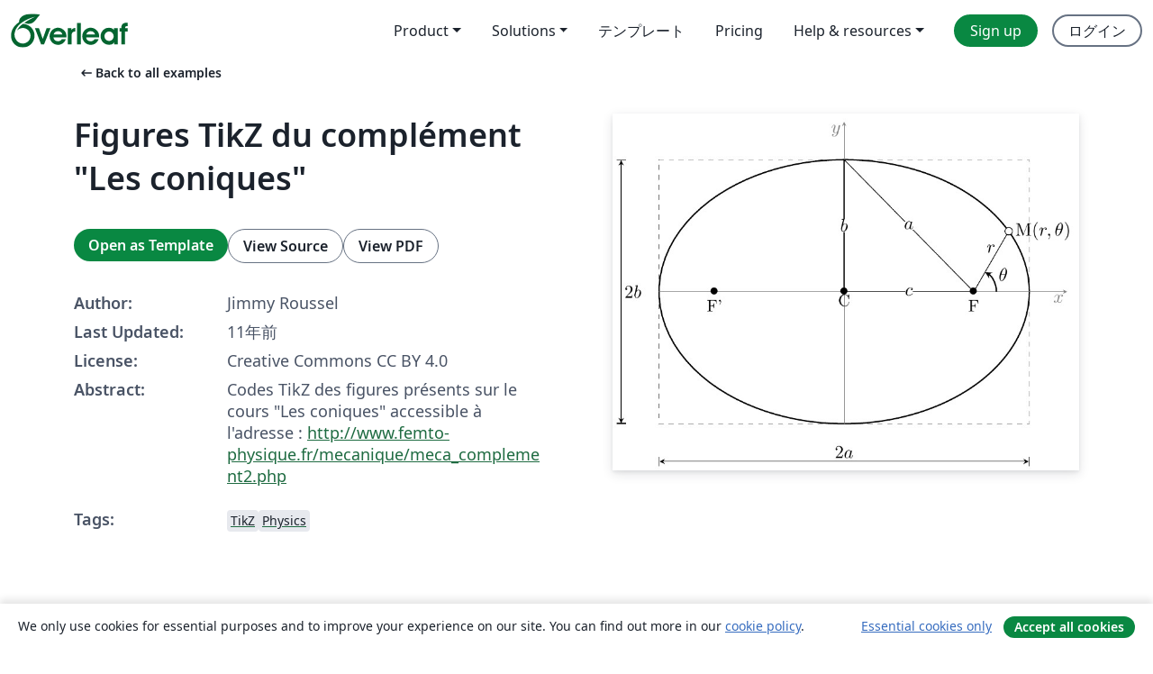

--- FILE ---
content_type: text/html; charset=utf-8
request_url: https://ja.overleaf.com/latex/examples/figures-tikz-du-complement-les-coniques/qqbgpdtxvyyb
body_size: 13069
content:
<!DOCTYPE html><html lang="ja"><head><title translate="no">Figures TikZ du complément &quot;Les coniques&quot; - Overleaf, オンラインLaTeXエディター</title><meta name="twitter:title" content="Figures TikZ du complément &quot;Les coniques&quot;"><meta name="og:title" content="Figures TikZ du complément &quot;Les coniques&quot;"><meta name="description" content="Codes TikZ des figures présents sur le cours &quot;Les coniques&quot; accessible à l'adresse :
http://www.femto-physique.fr/mecanique/meca_complement2.php"><meta itemprop="description" content="Codes TikZ des figures présents sur le cours &quot;Les coniques&quot; accessible à l'adresse :
http://www.femto-physique.fr/mecanique/meca_complement2.php"><meta itemprop="image" content="https://writelatex.s3.amazonaws.com/published_ver/1030.jpeg?X-Amz-Expires=14400&amp;X-Amz-Date=20260201T025959Z&amp;X-Amz-Algorithm=AWS4-HMAC-SHA256&amp;X-Amz-Credential=AKIAWJBOALPNFPV7PVH5/20260201/us-east-1/s3/aws4_request&amp;X-Amz-SignedHeaders=host&amp;X-Amz-Signature=fdd3518803bbb10b86eaa15ba5501fbbdca4b66f3807a604e0ff3612acca1965"><meta name="image" content="https://writelatex.s3.amazonaws.com/published_ver/1030.jpeg?X-Amz-Expires=14400&amp;X-Amz-Date=20260201T025959Z&amp;X-Amz-Algorithm=AWS4-HMAC-SHA256&amp;X-Amz-Credential=AKIAWJBOALPNFPV7PVH5/20260201/us-east-1/s3/aws4_request&amp;X-Amz-SignedHeaders=host&amp;X-Amz-Signature=fdd3518803bbb10b86eaa15ba5501fbbdca4b66f3807a604e0ff3612acca1965"><meta itemprop="name" content="Overleaf, the Online LaTeX Editor"><meta name="twitter:card" content="summary"><meta name="twitter:site" content="@overleaf"><meta name="twitter:description" content="簡単に使用できるオンラインLaTeXエディター。インストール不要、リアルタイムコラボレーション、バージョン管理、何百種類のLaTeXテンプレートなど多数の機能。"><meta name="twitter:image" content="https://cdn.overleaf.com/img/ol-brand/overleaf_og_logo.png"><meta property="fb:app_id" content="400474170024644"><meta property="og:description" content="簡単に使用できるオンラインLaTeXエディター。インストール不要、リアルタイムコラボレーション、バージョン管理、何百種類のLaTeXテンプレートなど多数の機能。"><meta property="og:image" content="https://cdn.overleaf.com/img/ol-brand/overleaf_og_logo.png"><meta property="og:type" content="website"><meta name="viewport" content="width=device-width, initial-scale=1.0, user-scalable=yes"><link rel="icon" sizes="32x32" href="https://cdn.overleaf.com/favicon-32x32.png"><link rel="icon" sizes="16x16" href="https://cdn.overleaf.com/favicon-16x16.png"><link rel="icon" href="https://cdn.overleaf.com/favicon.svg" type="image/svg+xml"><link rel="apple-touch-icon" href="https://cdn.overleaf.com/apple-touch-icon.png"><link rel="mask-icon" href="https://cdn.overleaf.com/mask-favicon.svg" color="#046530"><link rel="canonical" href="https://ja.overleaf.com/latex/examples/figures-tikz-du-complement-les-coniques/qqbgpdtxvyyb"><link rel="manifest" href="https://cdn.overleaf.com/web.sitemanifest"><link rel="stylesheet" href="https://cdn.overleaf.com/stylesheets/main-style-7f23c183fb9dcc57cef3.css" id="main-stylesheet"><link rel="alternate" href="https://www.overleaf.com/latex/examples/figures-tikz-du-complement-les-coniques/qqbgpdtxvyyb" hreflang="en"><link rel="alternate" href="https://cs.overleaf.com/latex/examples/figures-tikz-du-complement-les-coniques/qqbgpdtxvyyb" hreflang="cs"><link rel="alternate" href="https://es.overleaf.com/latex/examples/figures-tikz-du-complement-les-coniques/qqbgpdtxvyyb" hreflang="es"><link rel="alternate" href="https://pt.overleaf.com/latex/examples/figures-tikz-du-complement-les-coniques/qqbgpdtxvyyb" hreflang="pt"><link rel="alternate" href="https://fr.overleaf.com/latex/examples/figures-tikz-du-complement-les-coniques/qqbgpdtxvyyb" hreflang="fr"><link rel="alternate" href="https://de.overleaf.com/latex/examples/figures-tikz-du-complement-les-coniques/qqbgpdtxvyyb" hreflang="de"><link rel="alternate" href="https://sv.overleaf.com/latex/examples/figures-tikz-du-complement-les-coniques/qqbgpdtxvyyb" hreflang="sv"><link rel="alternate" href="https://tr.overleaf.com/latex/examples/figures-tikz-du-complement-les-coniques/qqbgpdtxvyyb" hreflang="tr"><link rel="alternate" href="https://it.overleaf.com/latex/examples/figures-tikz-du-complement-les-coniques/qqbgpdtxvyyb" hreflang="it"><link rel="alternate" href="https://cn.overleaf.com/latex/examples/figures-tikz-du-complement-les-coniques/qqbgpdtxvyyb" hreflang="zh-CN"><link rel="alternate" href="https://no.overleaf.com/latex/examples/figures-tikz-du-complement-les-coniques/qqbgpdtxvyyb" hreflang="no"><link rel="alternate" href="https://ru.overleaf.com/latex/examples/figures-tikz-du-complement-les-coniques/qqbgpdtxvyyb" hreflang="ru"><link rel="alternate" href="https://da.overleaf.com/latex/examples/figures-tikz-du-complement-les-coniques/qqbgpdtxvyyb" hreflang="da"><link rel="alternate" href="https://ko.overleaf.com/latex/examples/figures-tikz-du-complement-les-coniques/qqbgpdtxvyyb" hreflang="ko"><link rel="alternate" href="https://ja.overleaf.com/latex/examples/figures-tikz-du-complement-les-coniques/qqbgpdtxvyyb" hreflang="ja"><link rel="preload" href="https://cdn.overleaf.com/js/ja-json-7b6416c60662d2634371.js" as="script" nonce="8qIMNZreGeRrRih24XmLKw=="><script type="text/javascript" nonce="8qIMNZreGeRrRih24XmLKw==" id="ga-loader" data-ga-token="UA-112092690-1" data-ga-token-v4="G-RV4YBCCCWJ" data-cookie-domain=".overleaf.com" data-session-analytics-id="0a800c35-819e-4f47-a555-759126f1169a">var gaSettings = document.querySelector('#ga-loader').dataset;
var gaid = gaSettings.gaTokenV4;
var gaToken = gaSettings.gaToken;
var cookieDomain = gaSettings.cookieDomain;
var sessionAnalyticsId = gaSettings.sessionAnalyticsId;
if(gaid) {
    var additionalGaConfig = sessionAnalyticsId ? { 'user_id': sessionAnalyticsId } : {};
    window.dataLayer = window.dataLayer || [];
    function gtag(){
        dataLayer.push(arguments);
    }
    gtag('js', new Date());
    gtag('config', gaid, { 'anonymize_ip': true, ...additionalGaConfig });
}
if (gaToken) {
    window.ga = window.ga || function () {
        (window.ga.q = window.ga.q || []).push(arguments);
    }, window.ga.l = 1 * new Date();
}
var loadGA = window.olLoadGA = function() {
    if (gaid) {
        var s = document.createElement('script');
        s.setAttribute('async', 'async');
        s.setAttribute('src', 'https://www.googletagmanager.com/gtag/js?id=' + gaid);
        document.querySelector('head').append(s);
    } 
    if (gaToken) {
        (function(i,s,o,g,r,a,m){i['GoogleAnalyticsObject']=r;i[r]=i[r]||function(){
        (i[r].q=i[r].q||[]).push(arguments)},i[r].l=1*new Date();a=s.createElement(o),
        m=s.getElementsByTagName(o)[0];a.async=1;a.src=g;m.parentNode.insertBefore(a,m)
        })(window,document,'script','//www.google-analytics.com/analytics.js','ga');
        ga('create', gaToken, cookieDomain.replace(/^\./, ""));
        ga('set', 'anonymizeIp', true);
        if (sessionAnalyticsId) {
            ga('set', 'userId', sessionAnalyticsId);
        }
        ga('send', 'pageview');
    }
};
// Check if consent given (features/cookie-banner)
var oaCookie = document.cookie.split('; ').find(function(cookie) {
    return cookie.startsWith('oa=');
});
if(oaCookie) {
    var oaCookieValue = oaCookie.split('=')[1];
    if(oaCookieValue === '1') {
        loadGA();
    }
}
</script><meta name="ol-csrfToken" content="kLEEvuRN-YK0pTzqg0ZsHL4QklI3Yh5gvebc"><meta name="ol-baseAssetPath" content="https://cdn.overleaf.com/"><meta name="ol-mathJaxPath" content="/js/libs/mathjax-3.2.2/es5/tex-svg-full.js"><meta name="ol-dictionariesRoot" content="/js/dictionaries/0.0.3/"><meta name="ol-usersEmail" content=""><meta name="ol-ab" data-type="json" content="{}"><meta name="ol-user_id"><meta name="ol-i18n" data-type="json" content="{&quot;currentLangCode&quot;:&quot;ja&quot;}"><meta name="ol-ExposedSettings" data-type="json" content="{&quot;isOverleaf&quot;:true,&quot;appName&quot;:&quot;Overleaf&quot;,&quot;adminEmail&quot;:&quot;support@overleaf.com&quot;,&quot;dropboxAppName&quot;:&quot;Overleaf&quot;,&quot;ieeeBrandId&quot;:15,&quot;hasAffiliationsFeature&quot;:true,&quot;hasSamlFeature&quot;:true,&quot;samlInitPath&quot;:&quot;/saml/ukamf/init&quot;,&quot;hasLinkUrlFeature&quot;:true,&quot;hasLinkedProjectFileFeature&quot;:true,&quot;hasLinkedProjectOutputFileFeature&quot;:true,&quot;siteUrl&quot;:&quot;https://www.overleaf.com&quot;,&quot;emailConfirmationDisabled&quot;:false,&quot;maxEntitiesPerProject&quot;:2000,&quot;maxUploadSize&quot;:52428800,&quot;projectUploadTimeout&quot;:120000,&quot;recaptchaSiteKey&quot;:&quot;6LebiTwUAAAAAMuPyjA4pDA4jxPxPe2K9_ndL74Q&quot;,&quot;recaptchaDisabled&quot;:{&quot;invite&quot;:true,&quot;login&quot;:false,&quot;passwordReset&quot;:false,&quot;register&quot;:false,&quot;addEmail&quot;:false},&quot;textExtensions&quot;:[&quot;tex&quot;,&quot;latex&quot;,&quot;sty&quot;,&quot;cls&quot;,&quot;bst&quot;,&quot;bib&quot;,&quot;bibtex&quot;,&quot;txt&quot;,&quot;tikz&quot;,&quot;mtx&quot;,&quot;rtex&quot;,&quot;md&quot;,&quot;asy&quot;,&quot;lbx&quot;,&quot;bbx&quot;,&quot;cbx&quot;,&quot;m&quot;,&quot;lco&quot;,&quot;dtx&quot;,&quot;ins&quot;,&quot;ist&quot;,&quot;def&quot;,&quot;clo&quot;,&quot;ldf&quot;,&quot;rmd&quot;,&quot;lua&quot;,&quot;gv&quot;,&quot;mf&quot;,&quot;yml&quot;,&quot;yaml&quot;,&quot;lhs&quot;,&quot;mk&quot;,&quot;xmpdata&quot;,&quot;cfg&quot;,&quot;rnw&quot;,&quot;ltx&quot;,&quot;inc&quot;],&quot;editableFilenames&quot;:[&quot;latexmkrc&quot;,&quot;.latexmkrc&quot;,&quot;makefile&quot;,&quot;gnumakefile&quot;],&quot;validRootDocExtensions&quot;:[&quot;tex&quot;,&quot;Rtex&quot;,&quot;ltx&quot;,&quot;Rnw&quot;],&quot;fileIgnorePattern&quot;:&quot;**/{{__MACOSX,.git,.texpadtmp,.R}{,/**},.!(latexmkrc),*.{dvi,aux,log,toc,out,pdfsync,synctex,synctex(busy),fdb_latexmk,fls,nlo,ind,glo,gls,glg,bbl,blg,doc,docx,gz,swp}}&quot;,&quot;sentryAllowedOriginRegex&quot;:&quot;^(https://[a-z]+\\\\.overleaf.com|https://cdn.overleaf.com|https://compiles.overleafusercontent.com)/&quot;,&quot;sentryDsn&quot;:&quot;https://4f0989f11cb54142a5c3d98b421b930a@app.getsentry.com/34706&quot;,&quot;sentryEnvironment&quot;:&quot;production&quot;,&quot;sentryRelease&quot;:&quot;622e7e8ad2b5493d4c55abc8392fb050a629b015&quot;,&quot;hotjarId&quot;:&quot;5148484&quot;,&quot;hotjarVersion&quot;:&quot;6&quot;,&quot;enableSubscriptions&quot;:true,&quot;gaToken&quot;:&quot;UA-112092690-1&quot;,&quot;gaTokenV4&quot;:&quot;G-RV4YBCCCWJ&quot;,&quot;propensityId&quot;:&quot;propensity-001384&quot;,&quot;cookieDomain&quot;:&quot;.overleaf.com&quot;,&quot;templateLinks&quot;:[{&quot;name&quot;:&quot;Journal articles&quot;,&quot;url&quot;:&quot;/gallery/tagged/academic-journal&quot;,&quot;trackingKey&quot;:&quot;academic-journal&quot;},{&quot;name&quot;:&quot;Books&quot;,&quot;url&quot;:&quot;/gallery/tagged/book&quot;,&quot;trackingKey&quot;:&quot;book&quot;},{&quot;name&quot;:&quot;Formal letters&quot;,&quot;url&quot;:&quot;/gallery/tagged/formal-letter&quot;,&quot;trackingKey&quot;:&quot;formal-letter&quot;},{&quot;name&quot;:&quot;Assignments&quot;,&quot;url&quot;:&quot;/gallery/tagged/homework&quot;,&quot;trackingKey&quot;:&quot;homework-assignment&quot;},{&quot;name&quot;:&quot;Posters&quot;,&quot;url&quot;:&quot;/gallery/tagged/poster&quot;,&quot;trackingKey&quot;:&quot;poster&quot;},{&quot;name&quot;:&quot;Presentations&quot;,&quot;url&quot;:&quot;/gallery/tagged/presentation&quot;,&quot;trackingKey&quot;:&quot;presentation&quot;},{&quot;name&quot;:&quot;Reports&quot;,&quot;url&quot;:&quot;/gallery/tagged/report&quot;,&quot;trackingKey&quot;:&quot;lab-report&quot;},{&quot;name&quot;:&quot;CVs and résumés&quot;,&quot;url&quot;:&quot;/gallery/tagged/cv&quot;,&quot;trackingKey&quot;:&quot;cv&quot;},{&quot;name&quot;:&quot;Theses&quot;,&quot;url&quot;:&quot;/gallery/tagged/thesis&quot;,&quot;trackingKey&quot;:&quot;thesis&quot;},{&quot;name&quot;:&quot;view_all&quot;,&quot;url&quot;:&quot;/latex/templates&quot;,&quot;trackingKey&quot;:&quot;view-all&quot;}],&quot;labsEnabled&quot;:true,&quot;wikiEnabled&quot;:true,&quot;templatesEnabled&quot;:true,&quot;cioWriteKey&quot;:&quot;2530db5896ec00db632a&quot;,&quot;cioSiteId&quot;:&quot;6420c27bb72163938e7d&quot;,&quot;linkedInInsightsPartnerId&quot;:&quot;7472905&quot;}"><meta name="ol-splitTestVariants" data-type="json" content="{&quot;hotjar-marketing&quot;:&quot;default&quot;}"><meta name="ol-splitTestInfo" data-type="json" content="{&quot;hotjar-marketing&quot;:{&quot;phase&quot;:&quot;release&quot;,&quot;badgeInfo&quot;:{&quot;tooltipText&quot;:&quot;&quot;,&quot;url&quot;:&quot;&quot;}}}"><meta name="ol-algolia" data-type="json" content="{&quot;appId&quot;:&quot;SK53GL4JLY&quot;,&quot;apiKey&quot;:&quot;9ac63d917afab223adbd2cd09ad0eb17&quot;,&quot;indexes&quot;:{&quot;wiki&quot;:&quot;learn-wiki&quot;,&quot;gallery&quot;:&quot;gallery-production&quot;}}"><meta name="ol-isManagedAccount" data-type="boolean"><meta name="ol-shouldLoadHotjar" data-type="boolean"></head><body class="website-redesign" data-theme="default"><a class="skip-to-content" href="#main-content">Skip to content</a><nav class="navbar navbar-default navbar-main navbar-expand-lg website-redesign-navbar" aria-label="Primary"><div class="container-fluid navbar-container"><div class="navbar-header"><a class="navbar-brand" href="/" aria-label="Overleaf"><div class="navbar-logo"></div></a></div><button class="navbar-toggler collapsed" id="navbar-toggle-btn" type="button" data-bs-toggle="collapse" data-bs-target="#navbar-main-collapse" aria-controls="navbar-main-collapse" aria-expanded="false" aria-label="Toggle ナビゲーション"><span class="material-symbols" aria-hidden="true" translate="no">menu</span></button><div class="navbar-collapse collapse" id="navbar-main-collapse"><ul class="nav navbar-nav navbar-right ms-auto" role="menubar"><!-- loop over header_extras--><li class="dropdown subdued" role="none"><button class="dropdown-toggle" aria-haspopup="true" aria-expanded="false" data-bs-toggle="dropdown" role="menuitem" event-tracking="menu-expand" event-tracking-mb="true" event-tracking-trigger="click" event-segmentation="{&quot;item&quot;:&quot;product&quot;,&quot;location&quot;:&quot;top-menu&quot;}">Product</button><ul class="dropdown-menu dropdown-menu-end" role="menu"><li role="none"><a class="dropdown-item" role="menuitem" href="/about/features-overview" event-tracking="menu-click" event-tracking-mb="true" event-tracking-trigger="click" event-segmentation='{"item":"premium-features","location":"top-menu"}'>機能</a></li><li role="none"><a class="dropdown-item" role="menuitem" href="/about/ai-features" event-tracking="menu-click" event-tracking-mb="true" event-tracking-trigger="click" event-segmentation='{"item":"ai-features","location":"top-menu"}'>AI</a></li></ul></li><li class="dropdown subdued" role="none"><button class="dropdown-toggle" aria-haspopup="true" aria-expanded="false" data-bs-toggle="dropdown" role="menuitem" event-tracking="menu-expand" event-tracking-mb="true" event-tracking-trigger="click" event-segmentation="{&quot;item&quot;:&quot;solutions&quot;,&quot;location&quot;:&quot;top-menu&quot;}">Solutions</button><ul class="dropdown-menu dropdown-menu-end" role="menu"><li role="none"><a class="dropdown-item" role="menuitem" href="/for/enterprises" event-tracking="menu-click" event-tracking-mb="true" event-tracking-trigger="click" event-segmentation='{"item":"enterprises","location":"top-menu"}'>For business</a></li><li role="none"><a class="dropdown-item" role="menuitem" href="/for/universities" event-tracking="menu-click" event-tracking-mb="true" event-tracking-trigger="click" event-segmentation='{"item":"universities","location":"top-menu"}'>For universities</a></li><li role="none"><a class="dropdown-item" role="menuitem" href="/for/government" event-tracking="menu-click" event-tracking-mb="true" event-tracking-trigger="click" event-segmentation='{"item":"government","location":"top-menu"}'>For government</a></li><li role="none"><a class="dropdown-item" role="menuitem" href="/for/publishers" event-tracking="menu-click" event-tracking-mb="true" event-tracking-trigger="click" event-segmentation='{"item":"publishers","location":"top-menu"}'>For publishers</a></li><li role="none"><a class="dropdown-item" role="menuitem" href="/about/customer-stories" event-tracking="menu-click" event-tracking-mb="true" event-tracking-trigger="click" event-segmentation='{"item":"customer-stories","location":"top-menu"}'>Customer stories</a></li></ul></li><li class="subdued" role="none"><a class="nav-link subdued" role="menuitem" href="/latex/templates" event-tracking="menu-click" event-tracking-mb="true" event-tracking-trigger="click" event-segmentation='{"item":"templates","location":"top-menu"}'>テンプレート</a></li><li class="subdued" role="none"><a class="nav-link subdued" role="menuitem" href="/user/subscription/plans" event-tracking="menu-click" event-tracking-mb="true" event-tracking-trigger="click" event-segmentation='{"item":"pricing","location":"top-menu"}'>Pricing</a></li><li class="dropdown subdued nav-item-help" role="none"><button class="dropdown-toggle" aria-haspopup="true" aria-expanded="false" data-bs-toggle="dropdown" role="menuitem" event-tracking="menu-expand" event-tracking-mb="true" event-tracking-trigger="click" event-segmentation="{&quot;item&quot;:&quot;help-and-resources&quot;,&quot;location&quot;:&quot;top-menu&quot;}">Help & resources</button><ul class="dropdown-menu dropdown-menu-end" role="menu"><li role="none"><a class="dropdown-item" role="menuitem" href="/learn" event-tracking="menu-click" event-tracking-mb="true" event-tracking-trigger="click" event-segmentation='{"item":"learn","location":"top-menu"}'>ドキュメンテーション</a></li><li role="none"><a class="dropdown-item" role="menuitem" href="/for/community/resources" event-tracking="menu-click" event-tracking-mb="true" event-tracking-trigger="click" event-segmentation='{"item":"help-guides","location":"top-menu"}'>Help guides</a></li><li role="none"><a class="dropdown-item" role="menuitem" href="/about/why-latex" event-tracking="menu-click" event-tracking-mb="true" event-tracking-trigger="click" event-segmentation='{"item":"why-latex","location":"top-menu"}'>Why LaTeX?</a></li><li role="none"><a class="dropdown-item" role="menuitem" href="/blog" event-tracking="menu-click" event-tracking-mb="true" event-tracking-trigger="click" event-segmentation='{"item":"blog","location":"top-menu"}'>ブログ</a></li><li role="none"><a class="dropdown-item" role="menuitem" data-ol-open-contact-form-modal="contact-us" data-bs-target="#contactUsModal" href data-bs-toggle="modal" event-tracking="menu-click" event-tracking-mb="true" event-tracking-trigger="click" event-segmentation='{"item":"contact","location":"top-menu"}'><span>お問い合わせ</span></a></li></ul></li><!-- logged out--><!-- register link--><li class="primary" role="none"><a class="nav-link" role="menuitem" href="/register" event-tracking="menu-click" event-tracking-action="clicked" event-tracking-trigger="click" event-tracking-mb="true" event-segmentation='{"page":"/latex/examples/figures-tikz-du-complement-les-coniques/qqbgpdtxvyyb","item":"register","location":"top-menu"}'>Sign up</a></li><!-- login link--><li role="none"><a class="nav-link" role="menuitem" href="/login" event-tracking="menu-click" event-tracking-action="clicked" event-tracking-trigger="click" event-tracking-mb="true" event-segmentation='{"page":"/latex/examples/figures-tikz-du-complement-les-coniques/qqbgpdtxvyyb","item":"login","location":"top-menu"}'>ログイン</a></li><!-- projects link and account menu--></ul></div></div></nav><main class="gallery content content-page" id="main-content"><div class="container"><div class="row previous-page-link-container"><div class="col-lg-6"><a class="previous-page-link" href="/latex/examples"><span class="material-symbols material-symbols-rounded" aria-hidden="true" translate="no">arrow_left_alt</span>Back to all examples</a></div></div><div class="row"><div class="col-md-6 template-item-left-section"><div class="row"><div class="col-md-12"><div class="gallery-item-title"><h1 class="h2">Figures TikZ du complément &quot;Les coniques&quot;</h1></div></div></div><div class="row cta-links-container"><div class="col-md-12 cta-links"><a class="btn btn-primary cta-link" href="/project/new/template/1030?id=1521004&amp;mainFile=main.tex&amp;templateName=Figures+TikZ+du+compl%C3%A9ment+%22Les+coniques%22&amp;texImage=texlive-full%3A2025.1" event-tracking-mb="true" event-tracking="gallery-open-template" event-tracking-trigger="click">Open as Template</a><button class="btn btn-secondary cta-link" data-bs-toggle="modal" data-bs-target="#modalViewSource" event-tracking-mb="true" event-tracking="gallery-view-source" event-tracking-trigger="click">View Source</button><a class="btn btn-secondary cta-link" href="/latex/examples/figures-tikz-du-complement-les-coniques/qqbgpdtxvyyb.pdf" target="_blank" event-tracking-mb="true" event-tracking="gallery-download-pdf" event-tracking-trigger="click">View PDF</a></div></div><div class="template-details-container"><div class="template-detail"><div><b>Author:</b></div><div>Jimmy Roussel</div></div><div class="template-detail"><div><b>Last Updated:</b></div><div><span data-bs-toggle="tooltip" data-bs-placement="bottom" data-timestamp-for-title="1411759496">11年前</span></div></div><div class="template-detail"><div><b>License:</b></div><div>Creative Commons CC BY 4.0</div></div><div class="template-detail"><div><b>Abstract:</b></div><div class="gallery-abstract" data-ol-mathjax><p>Codes TikZ des figures présents sur le cours "Les coniques" accessible à l'adresse :
<a href="http://www.femto-physique.fr/mecanique/meca_complement2.php" rel="nofollow">http://www.femto-physique.fr/mecanique/meca_complement2.php</a></p></div></div><div class="template-detail tags"><div><b>Tags:</b></div><div><div class="badge-link-list"><a class="badge-link badge-link-light" href="/gallery/tagged/tikz"><span class="badge text-dark bg-light"><span class="badge-content" data-badge-tooltip data-bs-placement="bottom" data-bs-title="TikZ">TikZ</span></span></a><a class="badge-link badge-link-light" href="/gallery/tagged/physics"><span class="badge text-dark bg-light"><span class="badge-content" data-badge-tooltip data-bs-placement="bottom" data-bs-title="Physics">Physics</span></span></a></div></div></div></div></div><div class="col-md-6 template-item-right-section"><div class="entry"><div class="row"><div class="col-md-12"><div class="gallery-large-pdf-preview"><img src="https://writelatex.s3.amazonaws.com/published_ver/1030.jpeg?X-Amz-Expires=14400&amp;X-Amz-Date=20260201T025959Z&amp;X-Amz-Algorithm=AWS4-HMAC-SHA256&amp;X-Amz-Credential=AKIAWJBOALPNFPV7PVH5/20260201/us-east-1/s3/aws4_request&amp;X-Amz-SignedHeaders=host&amp;X-Amz-Signature=fdd3518803bbb10b86eaa15ba5501fbbdca4b66f3807a604e0ff3612acca1965" alt="Figures TikZ du complément &quot;Les coniques&quot;"></div></div></div></div></div></div><div class="row section-row"><div class="col-md-12"><div class="begin-now-card"><div class="card card-pattern"><div class="card-body"><p class="dm-mono"><span class="font-size-display-xs"><span class="text-purple-bright">\begin</span><wbr><span class="text-green-bright">{</span><span>now</span><span class="text-green-bright">}</span></span></p><p>Discover why over 25 million people worldwide trust Overleaf with their work.</p><p class="card-links"><a class="btn btn-primary card-link" href="/register">Sign up for free</a><a class="btn card-link btn-secondary" href="/user/subscription/plans">Explore all plans</a></p></div></div></div></div></div></div></main><div class="modal fade" id="modalViewSource" tabindex="-1" role="dialog" aria-labelledby="modalViewSourceTitle" aria-hidden="true"><div class="modal-dialog" role="document"><div class="modal-content"><div class="modal-header"><h3 class="modal-title" id="modalViewSourceTitle">ソース</h3><button class="btn-close" type="button" data-bs-dismiss="modal" aria-label="Close"></button></div><div class="modal-body"><pre><code>% Ce document regroupe les codes TIKZ des figures utilisées pour le complément sur les coniques situé à la page http://femto-physique.fr/mecanique/xxxx.php

%-------------------------------------------
\documentclass[11pt]{article}
\input{styles_meca}
\title{Figures TikZ du complément &quot;Les coniques&quot;}
\begin{document} 

%======================================================
%	 L'ellipse
%======================================================
%------ Figure TIKZ ------
\begin{figure}[htbp]
\centering
\begin{tikzpicture}[scale=0.8]
\def \parametre {2.5};%parametre de l'ellipse
\def \excentric {0.7};%excentricité
\def \alphaP {0};%angle correspondant au périgée
\def \alphaM {60};%angle correspondant au point M
\def \gdaxe {\parametre/(1-\excentric*\excentric)}  ;
\def \focale {\excentric*\gdaxe};
\def \ptaxe {sqrt(\gdaxe*\gdaxe-\focale*\focale)}; 
\coordinate (O) at ({-\focale*cos(\alphaP)},{-\focale*sin(\alphaP)});
\coordinate (M) at ({\parametre*cos(\alphaM)/(1+\excentric*cos(\alphaM-\alphaP))},{\parametre*sin(\alphaM)/(1+\excentric*cos(\alphaM-\alphaP))});
\coordinate (P) at ({\parametre*cos(\alphaP)/(1+\excentric)},{\parametre*sin(\alphaP)/(1+\excentric)});%Péricentre
\coordinate (F) at (0,0);
\coordinate (F') at ({-2*\focale},0);
	\draw[dashed,thin, gray] (P)--++(0,{\ptaxe})--++({-2*\gdaxe},0)--++(0,{-2*\ptaxe})--++({2*\gdaxe},0)-- cycle;
	\draw[thick,variable=\t , domain=0:360,samples=200] plot ({\parametre*cos(\t)/(1+\excentric*cos(\t-\alphaP))},{\parametre*sin(\t)/(1+\excentric*cos(\t-\alphaP))});
	\draw[-&gt;,ultra thin,gray] (O)--++({-\gdaxe},0)--++({2*\gdaxe+1},0)node[below left]{$x$};
	\draw[-&gt;,ultra thin,gray] (O)--++(0,{-\ptaxe})--++(0,{2*\ptaxe+1})node[below left]{$y$};
	\draw (F) node{$\bullet$}node[below=3pt]{\small F}--(M) node[right=2pt]{M$(r,\theta)$}node[pos=0.5,above=3pt]{$r$};
	\draw (F') node{$\bullet$}node[below=3pt]{\small F'};
	\draw[vecteur] (F)++(0.6,0) arc(0:\alphaM:0.6);
	\draw ({\alphaM/2}:0.9) node{$\theta$};
  	\draw[fill=white] (M) circle(0.1);
	\draw (O)--++(0,{\ptaxe}) node[pos=0.5,fill=white]{$b$};
	\draw (O)--(F) node[pos=0.5,fill=white]{$c$};
	\draw (F)--++({-\focale},{\ptaxe}) node[pos=0.5,fill=white]{$a$};
	\draw[|&lt;-&gt;|] (O)++({-\gdaxe-1},{\ptaxe})--++(0,{-2*\ptaxe}) node[pos=0.5,right]{$2b$};
	\draw[|&lt;-&gt;|] (O)++({-\gdaxe},{-\ptaxe-1})--++({2*\gdaxe},0) node[pos=0.5,above]{$2a$};
	\draw[fill=white] (O) node{$\bullet$} node[below]{\small C};
\end{tikzpicture}
\caption{L'ellipse}
\label{fig:C9AnnexeEllipse}
\end{figure}
%--- FIN FIGURE --------

       
%======================================================
%	 La parabole
%======================================================
\begin{tikzpicture}[scale=1]
\def \parametre {2.5};%parametre de l'ellipse
\def \excentric {1};%excentricité
\def \alphaP {0};%angle correspondant au périgée
\def \alphaM {100};%angle correspondant au point M
\def \focale {\parametre*0.5}; 
\coordinate (M) at ({\parametre*cos(\alphaM)/(1+\excentric*cos(\alphaM-\alphaP))},{\parametre*sin(\alphaM)/(1+\excentric*cos(\alphaM-\alphaP))});
\coordinate (P) at ({\focale*cos(\alphaP)},{\focale*sin(\alphaP)});%Péricentre
\coordinate (F) at (0,0);
	\draw[-&gt;,ultra thin,gray] (P) --++(-5,0)node[below left]{$x$};
	\draw[-&gt;,ultra thin,gray] (P) --++(0,4)node[below left]{$y$};
	\draw[thick,variable=\t , domain=-120:120,samples=200] plot ({\parametre*cos(\t)/(1+\excentric*cos(\t-\alphaP))},{\parametre*sin(\t)/(1+\excentric*cos(\t-\alphaP))});
	\draw (F) node{$\bullet$} node[below]{\tiny Foyer}--(M) node[right=2pt]{M$(r,\theta)$}node[pos=0.5,left]{$r$};
	\draw[fill=white] (M) circle(0.1);
	\draw[vecteur] (F)++(0.5,0) arc(0:\alphaM:0.5);
	\draw ({\alphaM/2}:0.8) node{$\theta$};\end{tikzpicture}
       
%======================================================
%	L'hyperbole
%======================================================
\begin{tikzpicture}[scale=0.8,decoration={markings,mark=at position 1cm with {\arrow[black]{stealth};}}]
\def \parametre {1.5};%parametre de l'hyperbole
\def \excentric {1.6};%excentricité
\def \alphaP {0};%angle correspondant au périgée
\def \alphaM {34};%angle correspondant au point M
\def \gdaxe {\parametre/(\excentric*\excentric-1)};% grand axe a
\def \focale {\excentric*\gdaxe};% focale
\def \ptaxe {sqrt(\focale*\focale-\gdaxe*\gdaxe)};% petit axe b
\draw[thin, gray,-] ({\gdaxe},{-\ptaxe})--++(0,{2*\ptaxe})node[pos=0.8,fill=white]{\tiny $2b$};
\draw[thin, gray,-] ({\gdaxe},{-\ptaxe})--++({-2*\gdaxe},0)node[pos=0.7,fill=white]{\tiny $2a$}; 
\draw[thin, gray,-] ({-\gdaxe},{\ptaxe})--++(0,{-2*\ptaxe});
\draw[thin, gray,-] ({-\gdaxe},{\ptaxe})--++({2*\gdaxe},0); 
\draw[-&gt;,ultra thin,gray] (-2,0) --++(6,0)node[below left]{$x$};%axeOx
\draw[-&gt;,ultra thin,gray] (0,-2) --++(0,6)node[below left]{$y$};%axeOy
\draw[thin,dashed,variable=\t , domain=-3:3,samples=20] plot ({\t},{(\ptaxe/(\gdaxe))*\t});%asymptotes
\draw[thin,dashed,variable=\t , domain=-3:3,samples=20] plot ({-\t},{(\ptaxe/(\gdaxe))*\t});%asymptotes
\begin {scope}[shift={({-\focale},0)} ]
	\coordinate (M) at ({\parametre*cos(\alphaM)/(-1+\excentric*cos(\alphaM-\alphaP))},{\parametre*sin(\alphaM)/(-1+\excentric*cos(\alphaM-\alphaP))});
	\coordinate (N) at ({\parametre*cos(\alphaM)/(1+\excentric*cos(\alphaM-\alphaP))},{\parametre*sin(\alphaM)/(1+\excentric*cos(\alphaM-\alphaP))});
	\coordinate (F) at (0,0);
	\draw[postaction={decorate},thick,variable=\t , domain=-37:37,samples=100] plot ({\parametre*cos(\t)/(\excentric*cos(\t-\alphaP)-1)},{\parametre*sin(\t)/(\excentric*cos(\t-\alphaP)-1)}) node[right]{$\mathcal{B}_{-}$};
	 \draw[postaction={decorate},thick,variable=\t , domain=-111:111,samples=100] plot ({\parametre*cos(\t)/(1+\excentric*cos(\t-\alphaP))},{\parametre*sin(\t)/(1+\excentric*cos(\t-\alphaP))}) node[left]{$\mathcal{B}_{+}$};
	\draw (0,0) node{$\bullet$} node[below]{\small Foyer}--(M) node[right=2pt,fill=white]{\small M$(r_{-},\theta)$};
	\draw (N) node[left=2pt,fill=white]{\small M$(r_{+},\theta)$};
	\draw[fill=white] (M) circle(0.1);
	\draw[fill=white] (N) circle(0.1);
	\draw[vecteur] (F)++(3,0) arc(0:\alphaM:3);
	\draw ({\alphaM/2}:3.2) node[right]{$\theta$};
\end{scope}
\end{tikzpicture}


\end{document}
</code></pre></div><div class="modal-footer"><button class="btn btn-secondary" type="button" data-bs-dismiss="modal">閉じる</button></div></div></div></div><footer class="fat-footer hidden-print website-redesign-fat-footer"><div class="fat-footer-container"><div class="fat-footer-sections"><div class="footer-section" id="footer-brand"><a class="footer-brand" href="/" aria-label="Overleaf"></a></div><div class="footer-section"><h2 class="footer-section-heading">概要</h2><ul class="list-unstyled"><li><a href="/about">About us</a></li><li><a href="https://digitalscience.pinpointhq.com/">Careers</a></li><li><a href="/blog">ブログ</a></li></ul></div><div class="footer-section"><h2 class="footer-section-heading">Solutions</h2><ul class="list-unstyled"><li><a href="/for/enterprises">For business</a></li><li><a href="/for/universities">For universities</a></li><li><a href="/for/government">For government</a></li><li><a href="/for/publishers">For publishers</a></li><li><a href="/about/customer-stories">Customer stories</a></li></ul></div><div class="footer-section"><h2 class="footer-section-heading">Learn</h2><ul class="list-unstyled"><li><a href="/learn/latex/Learn_LaTeX_in_30_minutes">Learn LaTeX in 30 minutes</a></li><li><a href="/latex/templates">テンプレート</a></li><li><a href="/events/webinars">Webinars</a></li><li><a href="/learn/latex/Tutorials">Tutorials</a></li><li><a href="/learn/latex/Inserting_Images">How to insert images</a></li><li><a href="/learn/latex/Tables">How to create tables</a></li></ul></div><div class="footer-section"><h2 class="footer-section-heading">Pricing</h2><ul class="list-unstyled"><li><a href="/user/subscription/plans?itm_referrer=footer-for-indv">For individuals</a></li><li><a href="/user/subscription/plans?plan=group&amp;itm_referrer=footer-for-groups">For groups and organizations</a></li><li><a href="/user/subscription/plans?itm_referrer=footer-for-students#student-annual">For students</a></li></ul></div><div class="footer-section"><h2 class="footer-section-heading">Get involved</h2><ul class="list-unstyled"><li><a href="https://forms.gle/67PSpN1bLnjGCmPQ9">Let us know what you think</a></li></ul></div><div class="footer-section"><h2 class="footer-section-heading">ヘルプ</h2><ul class="list-unstyled"><li><a href="/learn">ドキュメンテーション </a></li><li><a href="/contact">Contact us </a></li><li><a href="https://status.overleaf.com/">Website status</a></li></ul></div></div><div class="fat-footer-base"><div class="fat-footer-base-section fat-footer-base-meta"><div class="fat-footer-base-item"><div class="fat-footer-base-copyright">© 2026 Overleaf</div><a href="/legal">Privacy and Terms</a><a href="https://www.digital-science.com/security-certifications/">Compliance</a></div><ul class="fat-footer-base-item list-unstyled fat-footer-base-language"><li class="dropdown dropup subdued language-picker" dropdown><button class="btn btn-link btn-inline-link" id="language-picker-toggle" dropdown-toggle data-ol-lang-selector-tooltip data-bs-toggle="dropdown" aria-haspopup="true" aria-expanded="false" aria-label="Select 言語" tooltip="言語" title="言語"><span class="material-symbols" aria-hidden="true" translate="no">translate</span>&nbsp;<span class="language-picker-text">日本語</span></button><ul class="dropdown-menu dropdown-menu-sm-width" role="menu" aria-labelledby="language-picker-toggle"><li class="dropdown-header">言語</li><li class="lng-option"><a class="menu-indent dropdown-item" href="https://www.overleaf.com/latex/examples/figures-tikz-du-complement-les-coniques/qqbgpdtxvyyb" role="menuitem" aria-selected="false">English</a></li><li class="lng-option"><a class="menu-indent dropdown-item" href="https://cs.overleaf.com/latex/examples/figures-tikz-du-complement-les-coniques/qqbgpdtxvyyb" role="menuitem" aria-selected="false">Čeština</a></li><li class="lng-option"><a class="menu-indent dropdown-item" href="https://es.overleaf.com/latex/examples/figures-tikz-du-complement-les-coniques/qqbgpdtxvyyb" role="menuitem" aria-selected="false">Español</a></li><li class="lng-option"><a class="menu-indent dropdown-item" href="https://pt.overleaf.com/latex/examples/figures-tikz-du-complement-les-coniques/qqbgpdtxvyyb" role="menuitem" aria-selected="false">Português</a></li><li class="lng-option"><a class="menu-indent dropdown-item" href="https://fr.overleaf.com/latex/examples/figures-tikz-du-complement-les-coniques/qqbgpdtxvyyb" role="menuitem" aria-selected="false">Français</a></li><li class="lng-option"><a class="menu-indent dropdown-item" href="https://de.overleaf.com/latex/examples/figures-tikz-du-complement-les-coniques/qqbgpdtxvyyb" role="menuitem" aria-selected="false">Deutsch</a></li><li class="lng-option"><a class="menu-indent dropdown-item" href="https://sv.overleaf.com/latex/examples/figures-tikz-du-complement-les-coniques/qqbgpdtxvyyb" role="menuitem" aria-selected="false">Svenska</a></li><li class="lng-option"><a class="menu-indent dropdown-item" href="https://tr.overleaf.com/latex/examples/figures-tikz-du-complement-les-coniques/qqbgpdtxvyyb" role="menuitem" aria-selected="false">Türkçe</a></li><li class="lng-option"><a class="menu-indent dropdown-item" href="https://it.overleaf.com/latex/examples/figures-tikz-du-complement-les-coniques/qqbgpdtxvyyb" role="menuitem" aria-selected="false">Italiano</a></li><li class="lng-option"><a class="menu-indent dropdown-item" href="https://cn.overleaf.com/latex/examples/figures-tikz-du-complement-les-coniques/qqbgpdtxvyyb" role="menuitem" aria-selected="false">简体中文</a></li><li class="lng-option"><a class="menu-indent dropdown-item" href="https://no.overleaf.com/latex/examples/figures-tikz-du-complement-les-coniques/qqbgpdtxvyyb" role="menuitem" aria-selected="false">Norsk</a></li><li class="lng-option"><a class="menu-indent dropdown-item" href="https://ru.overleaf.com/latex/examples/figures-tikz-du-complement-les-coniques/qqbgpdtxvyyb" role="menuitem" aria-selected="false">Русский</a></li><li class="lng-option"><a class="menu-indent dropdown-item" href="https://da.overleaf.com/latex/examples/figures-tikz-du-complement-les-coniques/qqbgpdtxvyyb" role="menuitem" aria-selected="false">Dansk</a></li><li class="lng-option"><a class="menu-indent dropdown-item" href="https://ko.overleaf.com/latex/examples/figures-tikz-du-complement-les-coniques/qqbgpdtxvyyb" role="menuitem" aria-selected="false">한국어</a></li><li class="lng-option"><a class="menu-indent dropdown-item active" href="https://ja.overleaf.com/latex/examples/figures-tikz-du-complement-les-coniques/qqbgpdtxvyyb" role="menuitem" aria-selected="true">日本語<span class="material-symbols dropdown-item-trailing-icon" aria-hidden="true" translate="no">check</span></a></li></ul></li></ul></div><div class="fat-footer-base-section fat-footer-base-social"><div class="fat-footer-base-item"><a class="fat-footer-social x-logo" href="https://x.com/overleaf"><svg xmlns="http://www.w3.org/2000/svg" viewBox="0 0 1200 1227" height="25"><path d="M714.163 519.284L1160.89 0H1055.03L667.137 450.887L357.328 0H0L468.492 681.821L0 1226.37H105.866L515.491 750.218L842.672 1226.37H1200L714.137 519.284H714.163ZM569.165 687.828L521.697 619.934L144.011 79.6944H306.615L611.412 515.685L658.88 583.579L1055.08 1150.3H892.476L569.165 687.854V687.828Z"></path></svg><span class="visually-hidden">Overleaf on X</span></a><a class="fat-footer-social facebook-logo" href="https://www.facebook.com/overleaf.editor"><svg xmlns="http://www.w3.org/2000/svg" viewBox="0 0 666.66668 666.66717" height="25"><defs><clipPath id="a" clipPathUnits="userSpaceOnUse"><path d="M0 700h700V0H0Z"></path></clipPath></defs><g clip-path="url(#a)" transform="matrix(1.33333 0 0 -1.33333 -133.333 800)"><path class="background" d="M0 0c0 138.071-111.929 250-250 250S-500 138.071-500 0c0-117.245 80.715-215.622 189.606-242.638v166.242h-51.552V0h51.552v32.919c0 85.092 38.508 124.532 122.048 124.532 15.838 0 43.167-3.105 54.347-6.211V81.986c-5.901.621-16.149.932-28.882.932-40.993 0-56.832-15.528-56.832-55.9V0h81.659l-14.028-76.396h-67.631v-171.773C-95.927-233.218 0-127.818 0 0" fill="#0866ff" transform="translate(600 350)"></path><path class="text" d="m0 0 14.029 76.396H-67.63v27.019c0 40.372 15.838 55.899 56.831 55.899 12.733 0 22.981-.31 28.882-.931v69.253c-11.18 3.106-38.509 6.212-54.347 6.212-83.539 0-122.048-39.441-122.048-124.533V76.396h-51.552V0h51.552v-166.242a250.559 250.559 0 0 1 60.394-7.362c10.254 0 20.358.632 30.288 1.831V0Z" fill="#fff" transform="translate(447.918 273.604)"></path></g></svg><span class="visually-hidden">Overleaf on Facebook</span></a><a class="fat-footer-social linkedin-logo" href="https://www.linkedin.com/company/writelatex-limited"><svg xmlns="http://www.w3.org/2000/svg" viewBox="0 0 72 72" height="25"><g fill="none" fill-rule="evenodd"><path class="background" fill="#2867b2" d="M8 72h56a8 8 0 0 0 8-8V8a8 8 0 0 0-8-8H8a8 8 0 0 0-8 8v56a8 8 0 0 0 8 8"></path><path class="text" fill="#FFF" d="M62 62H51.316V43.802c0-4.99-1.896-7.777-5.845-7.777-4.296 0-6.54 2.901-6.54 7.777V62H28.632V27.333H38.93v4.67s3.096-5.729 10.453-5.729c7.353 0 12.617 4.49 12.617 13.777zM16.35 22.794c-3.508 0-6.35-2.864-6.35-6.397C10 12.864 12.842 10 16.35 10c3.507 0 6.347 2.864 6.347 6.397 0 3.533-2.84 6.397-6.348 6.397ZM11.032 62h10.736V27.333H11.033V62"></path></g></svg><span class="visually-hidden">Overleaf on LinkedIn</span></a></div></div></div></div></footer><section class="cookie-banner hidden-print hidden" aria-label="Cookie banner"><div class="cookie-banner-content">We only use cookies for essential purposes and to improve your experience on our site. You can find out more in our <a href="/legal#Cookies">cookie policy</a>.</div><div class="cookie-banner-actions"><button class="btn btn-link btn-sm" type="button" data-ol-cookie-banner-set-consent="essential">Essential cookies only</button><button class="btn btn-primary btn-sm" type="button" data-ol-cookie-banner-set-consent="all">Accept all cookies</button></div></section><div class="modal fade" id="contactUsModal" tabindex="-1" aria-labelledby="contactUsModalLabel" data-ol-contact-form-modal="contact-us"><div class="modal-dialog"><form name="contactForm" data-ol-async-form data-ol-contact-form data-ol-contact-form-with-search="true" role="form" aria-label="お問い合わせ" action="/support"><input name="inbox" type="hidden" value="support"><div class="modal-content"><div class="modal-header"><h4 class="modal-title" id="contactUsModalLabel">お問い合わせ</h4><button class="btn-close" type="button" data-bs-dismiss="modal" aria-label="閉じる"><span aria-hidden="true"></span></button></div><div class="modal-body"><div data-ol-not-sent><div class="modal-form-messages"><div class="form-messages-bottom-margin" data-ol-form-messages-new-style="" role="alert"></div><div class="notification notification-type-error" hidden data-ol-custom-form-message="error_performing_request" role="alert" aria-live="polite"><div class="notification-icon"><span class="material-symbols" aria-hidden="true" translate="no">error</span></div><div class="notification-content text-left">Something went wrong. Please try again..</div></div></div><label class="form-label" for="contact-us-email-243">電子メール</label><div class="mb-3"><input class="form-control" name="email" id="contact-us-email-243" required type="email" spellcheck="false" maxlength="255" value="" data-ol-contact-form-email-input></div><div class="form-group"><label class="form-label" for="contact-us-subject-243">件名</label><div class="mb-3"><input class="form-control" name="subject" id="contact-us-subject-243" required autocomplete="off" maxlength="255"><div data-ol-search-results-wrapper hidden><ul class="dropdown-menu contact-suggestions-dropdown show" data-ol-search-results aria-role="region" aria-label="Help articles matching your subject"><li class="dropdown-header">当社の <a href="/learn/kb" target="_blank">知識ベース</a> を確認しましたか？</li><li><hr class="dropdown-divider"></li><div data-ol-search-results-container></div></ul></div></div></div><label class="form-label" for="contact-us-sub-subject-243">What do you need help with?</label><div class="mb-3"><select class="form-select" name="subSubject" id="contact-us-sub-subject-243" required autocomplete="off"><option selected disabled>Please select…</option><option>Using LaTeX</option><option>Using the Overleaf Editor</option><option>Using Writefull</option><option>Logging in or managing your account</option><option>Managing your subscription</option><option>Using premium features</option><option>Contacting the Sales team</option><option>Other</option></select></div><label class="form-label" for="contact-us-project-url-243">影響を受けたプロジェクトURL (オプショナル)</label><div class="mb-3"><input class="form-control" name="projectUrl" id="contact-us-project-url-243"></div><label class="form-label" for="contact-us-message-243">Let us know how we can help</label><div class="mb-3"><textarea class="form-control contact-us-modal-textarea" name="message" id="contact-us-message-243" required type="text"></textarea></div><div class="mb-3 d-none"><label class="visually-hidden" for="important-message">Important message</label><input class="form-control" name="important_message" id="important-message"></div></div><div class="mt-2" data-ol-sent hidden><h5 class="message-received">Message received</h5><p>Thanks for getting in touch. Our team will get back to you by email as soon as possible.</p><p>Email:&nbsp;<span data-ol-contact-form-thank-you-email></span></p></div></div><div class="modal-footer" data-ol-not-sent><button class="btn btn-primary" type="submit" data-ol-disabled-inflight event-tracking="form-submitted-contact-us" event-tracking-mb="true" event-tracking-trigger="click" event-segmentation="{&quot;location&quot;:&quot;contact-us-form&quot;}"><span data-ol-inflight="idle">Send message</span><span hidden data-ol-inflight="pending">Sending&hellip;</span></button></div></div></form></div></div></body><script type="text/javascript" nonce="8qIMNZreGeRrRih24XmLKw==" src="https://cdn.overleaf.com/js/runtime-979d5de8eb16bf158f3b.js"></script><script type="text/javascript" nonce="8qIMNZreGeRrRih24XmLKw==" src="https://cdn.overleaf.com/js/27582-79e5ed8c65f6833386ec.js"></script><script type="text/javascript" nonce="8qIMNZreGeRrRih24XmLKw==" src="https://cdn.overleaf.com/js/35214-9965ed299d73b5630a19.js"></script><script type="text/javascript" nonce="8qIMNZreGeRrRih24XmLKw==" src="https://cdn.overleaf.com/js/8732-61de629a6fc4a719a5e1.js"></script><script type="text/javascript" nonce="8qIMNZreGeRrRih24XmLKw==" src="https://cdn.overleaf.com/js/11229-f88489299ead995b1003.js"></script><script type="text/javascript" nonce="8qIMNZreGeRrRih24XmLKw==" src="https://cdn.overleaf.com/js/bootstrap-4f14376a90dd8e8a34ae.js"></script><script type="text/javascript" nonce="8qIMNZreGeRrRih24XmLKw==" src="https://cdn.overleaf.com/js/27582-79e5ed8c65f6833386ec.js"></script><script type="text/javascript" nonce="8qIMNZreGeRrRih24XmLKw==" src="https://cdn.overleaf.com/js/35214-9965ed299d73b5630a19.js"></script><script type="text/javascript" nonce="8qIMNZreGeRrRih24XmLKw==" src="https://cdn.overleaf.com/js/62382-f2ab3cf48ddf45e8cfc0.js"></script><script type="text/javascript" nonce="8qIMNZreGeRrRih24XmLKw==" src="https://cdn.overleaf.com/js/16164-b8450ba94d9bab0bbae1.js"></script><script type="text/javascript" nonce="8qIMNZreGeRrRih24XmLKw==" src="https://cdn.overleaf.com/js/45250-424aec613d067a9a3e96.js"></script><script type="text/javascript" nonce="8qIMNZreGeRrRih24XmLKw==" src="https://cdn.overleaf.com/js/24686-731b5e0a16bfe66018de.js"></script><script type="text/javascript" nonce="8qIMNZreGeRrRih24XmLKw==" src="https://cdn.overleaf.com/js/99612-000be62f228c87d764b4.js"></script><script type="text/javascript" nonce="8qIMNZreGeRrRih24XmLKw==" src="https://cdn.overleaf.com/js/8732-61de629a6fc4a719a5e1.js"></script><script type="text/javascript" nonce="8qIMNZreGeRrRih24XmLKw==" src="https://cdn.overleaf.com/js/26348-e10ddc0eb984edb164b0.js"></script><script type="text/javascript" nonce="8qIMNZreGeRrRih24XmLKw==" src="https://cdn.overleaf.com/js/56215-8bbbe2cf23164e6294c4.js"></script><script type="text/javascript" nonce="8qIMNZreGeRrRih24XmLKw==" src="https://cdn.overleaf.com/js/22204-a9cc5e83c68d63a4e85e.js"></script><script type="text/javascript" nonce="8qIMNZreGeRrRih24XmLKw==" src="https://cdn.overleaf.com/js/47304-61d200ba111e63e2d34c.js"></script><script type="text/javascript" nonce="8qIMNZreGeRrRih24XmLKw==" src="https://cdn.overleaf.com/js/97910-33b5ae496770c42a6456.js"></script><script type="text/javascript" nonce="8qIMNZreGeRrRih24XmLKw==" src="https://cdn.overleaf.com/js/84586-354bd17e13382aba4161.js"></script><script type="text/javascript" nonce="8qIMNZreGeRrRih24XmLKw==" src="https://cdn.overleaf.com/js/97519-6759d15ea9ad7f4d6c85.js"></script><script type="text/javascript" nonce="8qIMNZreGeRrRih24XmLKw==" src="https://cdn.overleaf.com/js/21164-d79443a8aa0f9ced18e5.js"></script><script type="text/javascript" nonce="8qIMNZreGeRrRih24XmLKw==" src="https://cdn.overleaf.com/js/99420-f66284da885ccc272b79.js"></script><script type="text/javascript" nonce="8qIMNZreGeRrRih24XmLKw==" src="https://cdn.overleaf.com/js/11229-f88489299ead995b1003.js"></script><script type="text/javascript" nonce="8qIMNZreGeRrRih24XmLKw==" src="https://cdn.overleaf.com/js/77474-c60464f50f9e7c4965bb.js"></script><script type="text/javascript" nonce="8qIMNZreGeRrRih24XmLKw==" src="https://cdn.overleaf.com/js/92439-14c18d886f5c8eb09f1b.js"></script><script type="text/javascript" nonce="8qIMNZreGeRrRih24XmLKw==" src="https://cdn.overleaf.com/js/771-6fd637f18e22581291a7.js"></script><script type="text/javascript" nonce="8qIMNZreGeRrRih24XmLKw==" src="https://cdn.overleaf.com/js/41735-273644c39fdda2479528.js"></script><script type="text/javascript" nonce="8qIMNZreGeRrRih24XmLKw==" src="https://cdn.overleaf.com/js/77565-9725177eabad7fd363b1.js"></script><script type="text/javascript" nonce="8qIMNZreGeRrRih24XmLKw==" src="https://cdn.overleaf.com/js/modules/v2-templates/pages/gallery-69cc2324179dc2ee1566.js"></script><script type="text/javascript" nonce="8qIMNZreGeRrRih24XmLKw==" src="https://cdn.overleaf.com/js/27582-79e5ed8c65f6833386ec.js"></script><script type="text/javascript" nonce="8qIMNZreGeRrRih24XmLKw==" src="https://cdn.overleaf.com/js/tracking-68d16a86768b7bfb2b22.js"></script></html>

--- FILE ---
content_type: application/javascript;charset=utf-8
request_url: https://cdn.overleaf.com/js/runtime-979d5de8eb16bf158f3b.js
body_size: 9207
content:
(()=>{"use strict";var e,a,c,d,f,b={},t={};function r(e){var a=t[e];if(void 0!==a)return a.exports;var c=t[e]={id:e,loaded:!1,exports:{}};return b[e].call(c.exports,c,c.exports,r),c.loaded=!0,c.exports}r.m=b,r.amdO={},e=[],r.O=(a,c,d,f)=>{if(!c){var b=1/0;for(m=0;m<e.length;m++){c=e[m][0],d=e[m][1],f=e[m][2];for(var t=!0,o=0;o<c.length;o++)(!1&f||b>=f)&&Object.keys(r.O).every((e=>r.O[e](c[o])))?c.splice(o--,1):(t=!1,f<b&&(b=f));if(t){e.splice(m--,1);var n=d();void 0!==n&&(a=n)}}return a}f=f||0;for(var m=e.length;m>0&&e[m-1][2]>f;m--)e[m]=e[m-1];e[m]=[c,d,f]},r.n=e=>{var a=e&&e.__esModule?()=>e.default:()=>e;return r.d(a,{a}),a},c=Object.getPrototypeOf?e=>Object.getPrototypeOf(e):e=>e.__proto__,r.t=function(e,d){if(1&d&&(e=this(e)),8&d)return e;if("object"==typeof e&&e){if(4&d&&e.__esModule)return e;if(16&d&&"function"==typeof e.then)return e}var f=Object.create(null);r.r(f);var b={};a=a||[null,c({}),c([]),c(c)];for(var t=2&d&&e;"object"==typeof t&&!~a.indexOf(t);t=c(t))Object.getOwnPropertyNames(t).forEach((a=>b[a]=()=>e[a]));return b.default=()=>e,r.d(f,b),f},r.d=(e,a)=>{for(var c in a)r.o(a,c)&&!r.o(e,c)&&Object.defineProperty(e,c,{enumerable:!0,get:a[c]})},r.f={},r.e=e=>Promise.all(Object.keys(r.f).reduce(((a,c)=>(r.f[c](e,a),a)),[])),r.u=e=>"js/"+({156:"cm6-theme25",1500:"cs-json",2061:"cm6-theme15",5460:"pdf-js-viewer",6762:"cm6-theme23",7668:"references-worker",7728:"cm6-theme29",8264:"cm6-theme18",8363:"ja-json",12050:"cm6-theme12",12965:"cm6-theme24",13890:"pdf-worker",17565:"codemirror-editor",20091:"cm6-theme35",20537:"cm6-theme28",21073:"cm6-theme19",24859:"cm6-theme13",25774:"cm6-theme27",26294:"cm6-theme30",28028:"zh-CN-json",28159:"it-json",29111:"cm6-theme40",29560:"cm6-theme21",29683:"sv-json",30028:"tr-json",30080:"cm6-theme36",31062:"cm6-theme16",31153:"active-tests-graph-worker",32800:"ko-json",32900:"cm6-theme32",34848:"cm6-theme10",35763:"cm6-theme22",37668:"cm6-theme14",38583:"cm6-theme26",39103:"cm6-theme31",39851:"writefull-app-loader",41490:"pt-json",42889:"cm6-theme37",43197:"ai-workbench",43871:"cm6-theme17",45709:"cm6-theme33",47059:"app-root-context",47897:"no-json",48126:"cm6-theme38",48378:"app-writefull-toggle",49146:"es-json",52482:"cm6-theme3",54511:"app-writefull-toolbar",55698:"cm6-theme34",55759:"latex-linter-worker",56815:"codemirror-emacs",60935:"cm6-theme39",61505:"cm6-theme8",62634:"pl-json",65291:"cm6-theme2",65826:"fr-json",66527:"fi-json",68029:"hunspell-worker",71494:"cm6-theme7",74191:"ru-json",75280:"cm6-theme1",78100:"cm6-theme5",79101:"writefull-codemirror-extensions",80424:"nl-json",84303:"cm6-theme6",88089:"cm6-theme0",89409:"de-json",90909:"cm6-theme4",93953:"cm6-theme20",96509:"da-json",96969:"en-json",97112:"cm6-theme9",99241:"cm6-theme11"}[e]||e)+"-"+{155:"7eaa20f2fa27ea584ae1",156:"aeaa5e889e61727a5fa1",243:"2170d1e1dcf2bbef3e28",840:"8f5ca7297785c211e7ef",1013:"f726a42b9151b6d607b4",1124:"cfd2dc8324c6131a9282",1215:"eec7e2633e1a3862701e",1500:"b00a0c1b6c100b147091",2028:"549d446fa7afbe035046",2055:"0ac84879046d3c9a367b",2061:"66d5252f980da87e8a8d",2355:"dab4695878d7f396bb6e",2541:"9c9e4d4c397f6272eb67",3935:"c89fc4fedbc8e15f1637",4094:"a30c29781827bdd023d6",4283:"388477ce353d798a7057",4324:"9d88488305a852ad55f4",4330:"d16e35ba2eadc28aed65",4833:"fab34842932f11e8aefe",4997:"26fad6854899df7f2299",5357:"74390cde452e2d7e83d0",5455:"f5bb4f5802f54c2fc936",5460:"4add489f813c7894955e",5503:"982dc2260734cce4feba",5777:"2786cec4b16acce9b224",5965:"6b2c82e322b5070fd289",6762:"78b17c8d076154e78551",7097:"741269bd6aba03b94a5b",7562:"4e46e3c36c6b4bc0c555",7570:"f67e413c266f7382da3d",7668:"d0476b5630fe08bfcc5e",7728:"32bd3d0d3c3e0d4bf659",7729:"6d26c0663409d865340c",7916:"27fa3d15f48820e8e248",8264:"7bd6ee7bd6c9288a440f",8363:"7b6416c60662d2634371",8585:"ffaaceb87e6232552e57",8974:"59ac333bc7e542a933ed",9251:"f40b34d460d794f0da44",10110:"731bd4d18fddded71620",10124:"a641a4e043c0e60c3b0b",11165:"bafab94482f221e99240",11318:"dc2e891ed1bdf5a91b56",11365:"1e2aea8b76ea9405bc86",11804:"53b81ead55b6bf038802",12050:"2e5dbc55144626af4247",12960:"3891b705dd01803b7850",12965:"1c7e136bfd88862f37bc",13162:"307cbae9f6a10939211e",13758:"e1ba57d8ee4f39132d73",13832:"60c6fcdbb72a31323bc3",13890:"710803f0d0632b5ef22d",14061:"fdc7946d429e67c4ce28",14482:"91abe04266c3d4ae3f09",14595:"aed0e4df9f099b5ed56f",14764:"fba5c340a30a26209ae4",14809:"b4a85ac9f3c92ca0db1d",14908:"8328f81c95f4e82b9461",14945:"7bd4e6eaf55940f16fc8",15065:"b9a3ee349b297788ae4c",15066:"d52841a9e580b9bdd2be",15393:"843f3cae82d58c4c6bbd",15819:"7ca3fe9a65d20dc8ae3e",16007:"da06f5c9563eb797d17c",16614:"f66af94e99f5a617239b",16768:"a4ca7da5b4ab9e9d78da",17532:"c8a575385a1084be42c0",17565:"a82c9e00a8ac1ef1feb8",17693:"b04713fd09d35248cf7e",17971:"6b3788b8bdf92dd276a3",18257:"72512731cac0d9cd876f",19547:"0146ba392e7f023e2b36",19571:"f264c4465ee9ff9144bc",20091:"3e1891c52451995de7e6",20537:"3f5de58b91c7a84a2ca1",20647:"0418d2077727a0045098",20657:"930ce9e064264fdc9352",20769:"25d659ba9d845781d65b",20886:"02eba1ae3d0cfa95e502",21043:"d21aaf6052b0a38b1d37",21073:"f701772ed77514a8715c",21120:"a80711ba62c5c9158f29",21425:"26b73b48bc3157032fce",21551:"831b25a6807a0dd111c3",21988:"4f94cbffec5f32d4f883",22138:"fdd59004c3c38f6a561d",22360:"4d5f958e35325ec387df",22420:"a91d1e5320dcac2c33d5",22784:"c56835563d4c5aa311e3",22907:"2f3386ad05330ea9277c",23005:"46fb04f46dcf19210aff",23081:"419078671fca51447c7f",23741:"b0a928900d5b6b8b42cb",23781:"af09a2a79d2012f990e0",23968:"55d1734eb0ea1d76e52e",24139:"a2554e0a1efa53d4c868",24686:"731b5e0a16bfe66018de",24859:"52d7f911e989ddb8a3af",24922:"8cc3b17a60a347931220",25517:"c37e691ca0a97682a337",25536:"74dc2ad13f3308aa837c",25694:"9041c306a8583fcc613a",25774:"a70d91ea4578707e9702",26294:"91de2939309c5c4a5f8d",26477:"0475563c4c536545b908",26886:"c077190c5df4a5892c2b",27176:"a2278f99f137785664c8",27842:"94ac87a678034b9e379a",27918:"1bb86088081b8f27f471",28009:"a305bc8a2a1b95943ef2",28028:"a266795877fd42584d53",28159:"50c9c48cd647a8b85f9e",28281:"9f9ff6a01dfd1a5cf429",28296:"c93a452e6c0fca1b90bc",28615:"0265853fc4e6a073edb3",28799:"661b9d6d5ef5b7fb6463",28857:"d79cd1942deabb2f7372",29111:"a3d43e5781a58c999fa5",29145:"5a6702912e45d3e3af8d",29404:"70a38bc83fca3599cd7a",29560:"7006cac4f02971cba1fd",29683:"a5ffc7ff3417a4f5b877",30013:"e6da2f9b33a468a5b60a",30028:"8780df60bf96efe5dc8c",30080:"a7f6fc6adf885e1a0e95",30571:"53895c70b16a78362c5e",30641:"b700b5ecec70b5ca7907",30726:"32968a84dd9818ce4fac",30925:"e454f78d892cce8d07a1",31062:"7c8362df49388b78a7d1",31153:"83e857ea67c2c0874b7e",31236:"c4e530808f3f937e60f9",31344:"324c6528c8065b312e5c",31917:"8728e93bdfee02c4dfe9",31953:"650e1d7ede79418151e4",32345:"af2717d01197d81b513d",32800:"39d2942fa4de590ead72",32900:"f8c8df1ed55eb624af47",33409:"b4360e61ba2467949dc6",33848:"2b0b4ea0595d27c167ae",34171:"449651238a112d13164a",34728:"60bdd8e0d08e27eaaea0",34776:"99aeeb4b6349143e1018",34848:"0176cee089aea2c06427",34984:"87394cce6f8f5bd59d3d",35268:"a082d1a303a1c96d7c73",35389:"95c0d0609bd17f5d06f4",35540:"e54f237e7f98e49755f3",35763:"3cbec9d41d5d85a597e2",35861:"6c7da9b9c206b80a8ac3",35906:"4d6bd53252171c109f9b",36025:"70817f5e9c5b176e7ece",36215:"35ae420373e431a24cfb",36404:"ecc945bec16e5f8bf1be",37102:"98615a154e335c08c4cc",37136:"a13f62c6c358c40afe87",37359:"9e567dbd3aaa141bbae9",37668:"6b9fbd1d67fe562d0a6c",37745:"f00c95d9dd4278f52733",38340:"83b1f3c7d40650149fee",38496:"94bef77040474a0b9347",38583:"0a4cda6fd15905835b76",38650:"acbba95a93542eeb8f5c",38739:"c4b4cdd4b3cf38779810",38972:"352493e871803cbf78cf",39103:"d299ba5b44aadfc43800",39242:"5352e3dbcdddb128c409",39247:"43f8b80f1edcbf889c32",39255:"04c1f43cc0db5d58b732",39341:"18621bcb24fc7ad94d58",39851:"f7a57e384e550c54d116",40066:"bab9924cd32dc8a678ac",40114:"4ff3dbd3ed4dcde25897",40702:"edd3175630571a50cd29",40879:"649a3ec537d2c90d9309",41490:"e49e7057e1155013e0ee",41709:"e0996cb94217355b86e3",42231:"1eaefe4987da54075d96",42621:"3f2ea0b4bbd2c84b3e80",42889:"ea9eb1972cb44d2d1644",42982:"74976127cc14275ebc73",43197:"3c47283010706ea73cd8",43569:"2c1f27e5f0bbe6fa8e12",43871:"2b2113bcb2752295e263",43908:"466fad6803ca52a82c7a",43926:"c528100ec622a0bdc6e0",44159:"a68a89b61b8e90b016c0",44164:"77cf64dcd98a53745d17",44232:"fb025f0c38d4641da54b",44679:"ba379f4cb17074c2e4ab",45545:"7959ae97449c3095cb5f",45709:"c4678faf1c955812fe0f",46655:"3eb278f74499899d8fcb",46698:"fa911e6b887c9b62fba5",47059:"ffad3dd6897a7c85d2c0",47096:"788c6d60a8ab19a0c83b",47190:"393df5c04270d8c5dde6",47480:"d90db5e914cd3d80ec1f",47897:"7bd1361eddeb676a3ebb",48124:"f576775429a7db8ac3bb",48126:"526391e8d7a3d75fa6ef",48378:"75b071370520ca969829",49146:"b823ee902938f6ac827e",49153:"d0697aef1fa289509347",49259:"c4d3d558e40fb3fab558",49459:"e0585f4e07d4855d757c",49764:"134cd2fad966b96ed8b0",49908:"143138db0d8e4d6f7e90",50495:"e736c4a4e8b88f5b6532",50629:"7b6c99f9a13ffd4b6297",50911:"16658fbb1f08d2331891",51001:"fd0cf6aec626b3611742",51147:"6fd6cd1d731afff388ee",51196:"651f721f1cb54e0a6956",52285:"6baaa624ddb39b86d526",52482:"767b44308a0788de4af6",52701:"2b465709323e41fcf374",53128:"534a00038505a3bc7b0c",53426:"cc7e1ebd502fabdb6b45",53892:"c7cf5aeeb22a1b987990",54444:"612bd480342194459c64",54511:"8d4bae0efc148830334b",54609:"3f90cf1e311381aa157c",54643:"655d34920ef3ffc45ae8",55645:"716de033629c3b08fa47",55698:"ff3371c271f8c9271197",55759:"d6df6df79ccf23750e78",56077:"43e5b7fded508a2a641f",56583:"71a81121cbe664ff34ce",56815:"1dd19dee81465e8b40d7",56948:"0f9c64ecab5d32ac73a1",57756:"92a432a8b9dd4115bf06",57856:"4a17dae30632c06922ec",58010:"d1505d2a8c3ccd0b1e10",58178:"7669b8f120cb8ab6778d",58278:"d320183d255f6fed1f86",58344:"ffffb58f6ff0329c6a25",58365:"94ec35a847a6caf47d25",58755:"2f6d1c1f4e916d7820c2",58757:"86e396228a677070bf85",58826:"53d4d70079c3aac2afea",59460:"df4f73d7e181a403777e",59552:"0d7b6d30f98857389778",60137:"8fe28a1007353d8edb0f",60196:"ee28ea835c07a9dbd0a9",60210:"77bcd9762d717eb4cba1",60508:"a7bd97e5dbfac55d550c",60935:"1beaef37af764496e4da",61505:"a37945d58c6ce2ef0e7b",61748:"39d8746887a0af411633",61967:"b5ce9034423f86b3e04c",62142:"2d3e1ab29b5b7be1eff7",62408:"c327812b9a1ce1957027",62423:"44b924039dd26517c140",62593:"2e1593577d20b11df5c1",62634:"76203639f592f534123a",62686:"383d4fc20c61ef907991",62725:"8b8cbb4ac140db47b455",63371:"5e324579db08870d4a7d",64106:"5e8cb2b9468df7f51829",64190:"9bf37c3ef1c2465715c4",64214:"5aa48d0a716b4f60edca",64370:"a4a15e71188a02b227fd",65207:"5abf905101e79718f6fa",65212:"06e5295c05f4bfce28c2",65291:"e94d9050c8b39f2efbc8",65605:"75cb5ef72d7a5364cbbe",65826:"672a752ca6b6a0eed998",66527:"065837958f33bd165d7e",67047:"9d2bb08e4aabcf418eca",67175:"77d63393901b2f53e692",67955:"4b16917b190e479cece5",68029:"3c0b51c0f105589b4119",68565:"16f2cb2b90c687663a6a",68903:"9476b8f6d0298ff78489",69135:"2f3bc0f818f7fc51f21d",69218:"499ee04567b59c577f7f",69386:"4123627258299e1c70bb",69398:"fa7a702466da54700a00",69418:"fa93c99c50c1f6c268f4",69494:"0727196b434d0f230a36",69618:"66fcdfe1ce39b4066582",70045:"770874899f0e22d06c01",70088:"bb3bcfca2c82f676b692",70172:"c5d70e993ca92b8b1fd0",70173:"3c5ab4b6d66dc314dcbd",71075:"5c0588d47701dfc03ad5",71327:"50591289f4a02994bd79",71494:"226f5ddaa6226595b074",71715:"80ae1f7d9bf4af577802",71892:"00b73b16daef9232dc3a",72449:"5450af014d6e9274e25c",72701:"4ec873a3a43e1ba61d1f",72963:"d69d9a727a3dfde35fd0",73341:"da1c92f82a5e06570b52",73554:"3ac19139033bb23266b8",73828:"5cb5957900f435be50f6",74191:"88dc10d4ff292c56e6c8",74634:"5bf6837117e5c0a1311d",74735:"900bf721ba868623d49d",74888:"6af6d0e32f7c9ba131a3",75032:"12d2f6e0b02f0fc85cdf",75043:"7324af459ea5f43aa100",75202:"18464515189eae05d71e",75280:"bced849d9a082904ee01",75326:"3fc4798e901208a6adfe",75394:"87b6c998ae76e70f6285",75498:"903820652ad459d542b5",75982:"da9f6857d428e8e9d448",76163:"8f1a733718beb04cab5c",76698:"f2240df0144a9da8f51e",76748:"9607ab5614b8c5a60e43",77024:"c2368c5bf90e684c98ee",77881:"4d4b10540fb1eeb8a93e",77948:"7f52f5440ca58bd4834f",78009:"68c06c24191508df1110",78100:"b832648cf14cecd77c28",78227:"fc3549950ccba4a3f7d7",78574:"75c16b30eb3d667bec35",78684:"7b8ca09ec89cd0e51b35",79101:"ded03f0010144fb6b6c0",79144:"fad6840a9a4c9e22dc70",79488:"bac3fa4c6c82ca856bc4",79793:"d2f7acdd7db870e0e4ee",79935:"09eb633c624f87dad859",80083:"dc3e7b8b9a931c7ccc5d",80226:"0bbf82d9c204f90b07a3",80424:"7362ec401517c0a71e81",80582:"dc576ff150680a6b3bd9",80669:"70192bb3a50c40b2faa1",80970:"9679245ac3d9b5a30b8e",81005:"7543dbb9e453222f081e",81489:"77b78848669bc21bf739",81919:"a8c47fd2c2d009d919be",82002:"efe9f8fd9ea07d0bf871",82146:"ae19d683b8e97f9322ea",82174:"c4b44b57928278ac43c9",82510:"c34a775fe18f649404a0",82761:"6c23ff1f1563e8b7b4ff",83484:"c8d24d580673d07ec768",84303:"8667a36eb16a736bdbef",84868:"692493ff145204c997e1",85047:"72b640d6c0025f87b27e",85068:"2592b10ef12f4da429dd",85593:"104fe2e24260ac07d30d",85677:"b5476c3e56224a1e3eb2",86130:"a276688216ee1549a4f4",87401:"6d3271aef591c3dafa1a",87502:"10c0868959853ff796e3",87619:"c4e7146de6d16007d875",87886:"8957fb82560edbed5f87",87942:"9c64008a4f5bf50f7499",88089:"430397cddb9276ea911e",88311:"f193bcae36ca4c9a3358",88759:"13e4a4f7f9e9d5d864f9",88947:"6a6ca6a8eb6fc7037f08",89409:"bdf884ba7b16472ea729",89917:"1ac8c3c353a7dde12b1d",89972:"0596f6dedba43e1d3de7",90029:"15462a66a165244eed74",90363:"57b89416247baed265e2",90507:"1a1ee6b354c9eb8d72b8",90578:"38ca0b1ff84a78fccb22",90661:"039c1ce173f609dd40a6",90781:"f5248aa2081a5c2c358a",90909:"c5a10f82daae9b054db5",91047:"dd75f5276b349cbdab63",91173:"e795e21e5b498ec3c9bf",91243:"0c421d5d553e6591c496",91516:"2f3bc0f818f7fc51f21d",91561:"80bcfdd09f3f14d6370f",91775:"25dea96dde8a41a1d4e7",91792:"937b24593736de765f12",92290:"e282dbc3aa25044e7d18",92321:"29e48c6591ab4e5d5c0c",92554:"3c5ab4b6d66dc314dcbd",92563:"11916cde9096ac1565ae",93571:"94d87348e451f665696e",93742:"d56748c17ac4e2f7b126",93953:"77b695fdcc852d0fad02",94108:"c9c0285543cf434e5946",94157:"042ff3d87e7c573af640",94639:"a9373a27bd8300178ea2",94682:"f8bf1811d4147e0219b2",94959:"f151e0f7fec1dde80ab7",95466:"4d4f92d48ac0a49ef7c2",95923:"c60e8ce3e468362d4a84",96380:"eb4802adc8aaa9da8a48",96509:"e4a3e5f6801200ee415e",96551:"c16836160775a6d382a1",96608:"a512ac5e2edf7702ce17",96969:"4d290ed6ebcd417b1901",97112:"33add0e321a8b5f10a5f",97419:"1f4b0c553a1ea90be85c",97767:"c2d59e715967665a1faf",97875:"50b9cb8e4a71677f14b5",97899:"6027a0a6bb5a8fb1378e",98038:"201408449b5a15e0a945",98532:"523b102118cb8c2394e3",98731:"38db662bfd832d8a7293",99241:"463111ab8e92bd391484",99449:"9f0aea043d72a381605e",99524:"5ee248c772d81272887e",99628:"1d285427471b8dd9530c",99795:"7687f9bba4f8c148e176",99991:"b41e64e3a59669590ccc"}[e]+".js",r.miniCssF=e=>"stylesheets/"+({17565:"codemirror-editor",39851:"writefull-app-loader",43197:"ai-workbench"}[e]||e)+"-"+{17565:"25bc3606c6ac2110d3bb",27842:"6b59847a83e28f3f9333",39851:"1da546ba014c28e9c1ae",43197:"a76790aa9a32beb1f8c5",50495:"e3fdc0daf303563a226a",67955:"3aadd11e7c15c3dad33e",76698:"bd5915df4f74b4bcd2fe"}[e]+".css",r.g=function(){if("object"==typeof globalThis)return globalThis;try{return this||new Function("return this")()}catch(e){if("object"==typeof window)return window}}(),r.hmd=e=>((e=Object.create(e)).children||(e.children=[]),Object.defineProperty(e,"exports",{enumerable:!0,set:()=>{throw new Error("ES Modules may not assign module.exports or exports.*, Use ESM export syntax, instead: "+e.id)}}),e),r.o=(e,a)=>Object.prototype.hasOwnProperty.call(e,a),d={},f="@overleaf/web:",r.l=(e,a,c,b)=>{if(d[e])d[e].push(a);else{var t,o;if(void 0!==c)for(var n=document.getElementsByTagName("script"),m=0;m<n.length;m++){var i=n[m];if(i.getAttribute("src")==e||i.getAttribute("data-webpack")==f+c){t=i;break}}t||(o=!0,(t=document.createElement("script")).charset="utf-8",t.timeout=120,r.nc&&t.setAttribute("nonce",r.nc),t.setAttribute("data-webpack",f+c),t.src=e),d[e]=[a];var l=(a,c)=>{t.onerror=t.onload=null,clearTimeout(s);var f=d[e];if(delete d[e],t.parentNode&&t.parentNode.removeChild(t),f&&f.forEach((e=>e(c))),a)return a(c)},s=setTimeout(l.bind(null,void 0,{type:"timeout",target:t}),12e4);t.onerror=l.bind(null,t.onerror),t.onload=l.bind(null,t.onload),o&&document.head.appendChild(t)}},r.r=e=>{"undefined"!=typeof Symbol&&Symbol.toStringTag&&Object.defineProperty(e,Symbol.toStringTag,{value:"Module"}),Object.defineProperty(e,"__esModule",{value:!0})},r.nmd=e=>(e.paths=[],e.children||(e.children=[]),e),r.p="/",(()=>{if("undefined"!=typeof document){var e=e=>new Promise(((a,c)=>{var d=r.miniCssF(e),f=r.p+d;if(((e,a)=>{for(var c=document.getElementsByTagName("link"),d=0;d<c.length;d++){var f=(t=c[d]).getAttribute("data-href")||t.getAttribute("href");if("stylesheet"===t.rel&&(f===e||f===a))return t}var b=document.getElementsByTagName("style");for(d=0;d<b.length;d++){var t;if((f=(t=b[d]).getAttribute("data-href"))===e||f===a)return t}})(d,f))return a();((e,a,c,d,f)=>{var b=document.createElement("link");b.rel="stylesheet",b.type="text/css",b.onerror=b.onload=c=>{if(b.onerror=b.onload=null,"load"===c.type)d();else{var t=c&&("load"===c.type?"missing":c.type),r=c&&c.target&&c.target.href||a,o=new Error("Loading CSS chunk "+e+" failed.\n("+r+")");o.code="CSS_CHUNK_LOAD_FAILED",o.type=t,o.request=r,b.parentNode&&b.parentNode.removeChild(b),f(o)}},b.href=a,c?c.parentNode.insertBefore(b,c.nextSibling):document.head.appendChild(b)})(e,f,null,a,c)})),a={49121:0};r.f.miniCss=(c,d)=>{a[c]?d.push(a[c]):0!==a[c]&&{17565:1,27842:1,39851:1,43197:1,50495:1,67955:1,76698:1}[c]&&d.push(a[c]=e(c).then((()=>{a[c]=0}),(e=>{throw delete a[c],e})))}}})(),(()=>{r.b=document.baseURI||self.location.href;var e={49121:0};r.f.j=(a,c)=>{var d=r.o(e,a)?e[a]:void 0;if(0!==d)if(d)c.push(d[2]);else if(49121!=a){var f=new Promise(((c,f)=>d=e[a]=[c,f]));c.push(d[2]=f);var b=r.p+r.u(a),t=new Error;r.l(b,(c=>{if(r.o(e,a)&&(0!==(d=e[a])&&(e[a]=void 0),d)){var f=c&&("load"===c.type?"missing":c.type),b=c&&c.target&&c.target.src;t.message="Loading chunk "+a+" failed.\n("+f+": "+b+")",t.name="ChunkLoadError",t.type=f,t.request=b,d[1](t)}}),"chunk-"+a,a)}else e[a]=0},r.O.j=a=>0===e[a];var a=(a,c)=>{var d,f,b=c[0],t=c[1],o=c[2],n=0;if(b.some((a=>0!==e[a]))){for(d in t)r.o(t,d)&&(r.m[d]=t[d]);if(o)var m=o(r)}for(a&&a(c);n<b.length;n++)f=b[n],r.o(e,f)&&e[f]&&e[f][0](),e[f]=0;return r.O(m)},c=self.webpackChunk_overleaf_web=self.webpackChunk_overleaf_web||[];c.forEach(a.bind(null,0)),c.push=a.bind(null,c.push.bind(c))})(),r.nc=void 0})();